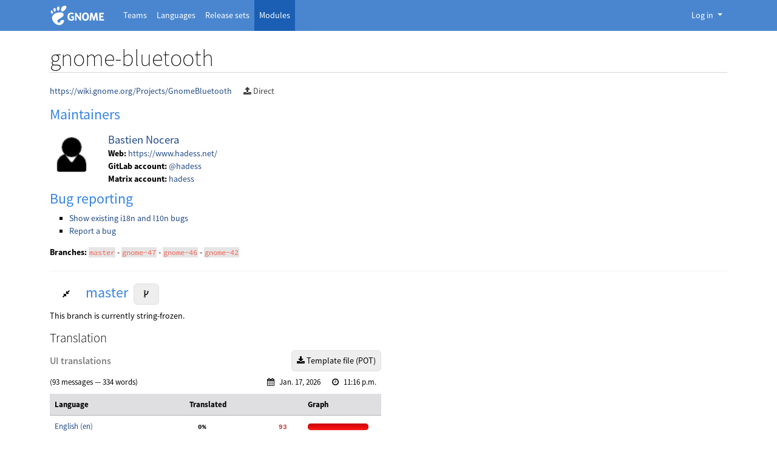

--- FILE ---
content_type: text/html; charset=utf-8
request_url: https://l10n.gnome.org/module/gnome-bluetooth/
body_size: 160558
content:



<!DOCTYPE html>
<html lang="en" >
    <head>
        <meta charset="UTF-8">
        <meta name="viewport" content="width=device-width, initial-scale=1">

        <title>
            
    Module Statistics: gnome-bluetooth

        </title>

        <link rel="icon" type="image/png" href="/static/img/favicon.ico">

        
        <link rel="stylesheet" type="text/css" href="/static/deneb/deneb.5.3.min.css">
        <link rel="stylesheet" type="text/css" href="/static/css/template.css">
        <link rel="stylesheet" type="text/css" href="/static/css/gnome.css">

        <script src="/static/deneb/deneb.5.3.min.js"></script>
        <script src="/static/js/jquery.min.js"></script>
        <script src="/static/js/js.cookie.min.js"></script>
        <script src="/static/js/main.js"></script>
        <script src="/static/js/login.js"></script>

        
    <script src="/static/js/branch_refresh.js"></script>
    <script>
        /**
         * Collapse or reduce the container that holds the branch statistics.
         * @param ${String} branch_name slug of the branch name
         */
        function collapse_or_reduce_module_branch_statistics(branch_name) {
            let collapse_or_reduce_button = document.getElementById(`archived-branch-statistics-for-${branch_name}-toggler`);
            let archived_branch_statistics_container = document.getElementById(`archived-branch-statistics-for-${branch_name}`);

            let branch_stats_should_be_expanded = archived_branch_statistics_container.classList.contains("d-none")
            let branch_stats_already_extracted = archived_branch_statistics_container.dataset.exists === "true"

            if (branch_stats_should_be_expanded && !branch_stats_already_extracted) {
                let xhr = new XMLHttpRequest();
                xhr.open('GET', archived_branch_statistics_container.dataset.url);
                xhr.onload = function() {
                    archived_branch_statistics_container.classList.replace("d-none", "d-block");
                    collapse_or_reduce_button.children[0].classList.replace("fa-expand", "fa-compress")
                    archived_branch_statistics_container.innerHTML = xhr.response
                    archived_branch_statistics_container.dataset.exists = "true"
                }
                xhr.send();
            } else if (branch_stats_should_be_expanded) {
                archived_branch_statistics_container.classList.replace("d-none", "d-block");
                collapse_or_reduce_button.children[0].classList.replace("fa-expand", "fa-compress")
            } else {
                archived_branch_statistics_container.classList.replace("d-block", "d-none");
                collapse_or_reduce_button.children[0].classList.replace("fa-compress", "fa-expand")
            }
        }

        function confirm_refresh_statistics(elementId) {
            if (confirm('You are about to force statistics refresh for that branch. This action can take several minutes. Are you sure you want to proceed?')) {
                const element = document.getElementById(elementId);
                const url = element.dataset.refreshUrl;
                const csrfToken = document.querySelector('[name=csrfmiddlewaretoken]') ? document.querySelector('[name=csrfmiddlewaretoken]').value : '';
                fetch(url, {
                    method: 'POST',
                    headers: {
                        'X-CSRFToken': csrfToken
                    }
                }).then(response => {
                    if (response.ok) {
                        trackBranchRefresh(elementId);
                    } else {
                        response.json().then(data => {
                            alert(data.message || data.detail || 'An error occurred while triggering the refresh.');
                        }).catch(() => {
                            alert('An error occurred while triggering the refresh.');
                        });
                    }
                });
            }
            return false;
        }

        document.addEventListener('DOMContentLoaded', function(){
            
                trackBranchRefresh('branch-refresh-status-master');
            
                trackBranchRefresh('branch-refresh-status-gnome-47');
            
                trackBranchRefresh('branch-refresh-status-gnome-46');
            
                trackBranchRefresh('branch-refresh-status-gnome-42');
            
        });
    </script>

    </head>

    <body class="d-flex flex-column min-vh-100">

        <header class="gnome-header">
    <nav class="navbar navbar-collapse navbar-expand-lg navbar-expand-md navbar-default">
        <div class="container">
            <a class="gnome-navbar-brand" title="Back to Damned Lies home page" href="/">
                <img height="40" src="/static/img/gnome-logo.svg" alt="GNOME − Damned Lies">
            </a>

            <!--
      On <= medium screens, collapse applications but display
      the connected user avatar before the collapse button
    -->
            <div class="navbar navbar-right d-flex no-padding d-block d-md-none d-lg-none d-xl-none">
                <!-- Only logo visible to open popup -->
                <ul class="list-unstyled my-0">
                    <li class="nav-item">
                        


    <a id="navbar-user-menu" href="#"
        class="nav-link px-0 py-0 avatar"
        role="button" data-bs-toggle="dropdown" aria-expanded="false">
        <img class="rounded-circle" src="/static/img/avatar-default.svg"
            alt="GNOME - Damned Lies">
    </a>




<div>
    <div id="navbar-user-menu-dropdown" class="dropdown-menu dropdown-menu-end"
         aria-labelledby="navbar-user-menu">
        
            <a class="btn btn-action w-100 my-1" href="/users/email_authentication/"><i class="fa fa-envelope me-1"></i> Legacy Connection</a>

<hr>

<h4>Third Party Authentication</h4>
<a class="btn btn-action w-100 my-1" href="/login/fedora/?next=/module/gnome-bluetooth/"><img width="20px" class="me-2" src="/static/img/fedora.ico" alt="Fedora logo"/>Fedora</a>
<a class="btn btn-action w-100 my-1" href="/login/launchpad/?next=/module/gnome-bluetooth/"><img width="20px" class="me-2" src="/static/img/launchpad.ico" alt="Launchpad logo"/>Launchpad</a>
<a class="btn btn-action w-100 my-1" href="/login/oidc/?next=/module/gnome-bluetooth/"><img width="20px" class="me-2" src="/static/img/gnome.ico" alt="GNOME logo"/>GNOME SSO</a>
<a class="btn btn-action w-100 my-1" href="/login/github/?next=/module/gnome-bluetooth/"><img width="20px" class="me-2" src="/static/img/github.ico" alt="GitHub logo"/>GitHub</a>
<a class="btn btn-action w-100 my-1" href="/login/gitlab/?next=/module/gnome-bluetooth/"><img width="20px" class="me-2" src="/static/img/gitlab.ico" alt="GitLab logo"/>GitLab.com</a>

        
    </div>
</div>


                    </li>
                </ul>
                <button class="navbar-toggler ms-2" type="button" data-bs-toggle="collapse"
                        data-bs-target="#navbar-wrapper-dl-applications" aria-controls="navbar-wrapper-dl-applications"
                        aria-expanded="false" aria-label="Toggle navigation">
                    <span class="navbar-toggler-icon"></span>
                </button>
            </div>

            <!-- Django application names -->
            <div id="navbar-wrapper-dl-applications"
                 class="collapse navbar-collapse my-1 my-sm-0 my-md-0 my-lg-0 my-xl-0">
                <ul class="nav navbar-nav">
                    <li class="nav-item ">
                        <a class="nav-link text-white ps-2 ps-sm-2 ps-md-2"
                           
                           href="/teams/">
                            <span>Teams</span>
                        </a>
                    </li>
                    <li class="nav-item ">
                        <a class="nav-link text-white ps-2 ps-sm-2 ps-md-2"
                           
                           href="/languages/">
                            <span>Languages</span>
                        </a>
                    </li>
                    <li class="nav-item ">
                        <a class="nav-link text-white ps-2 ps-sm-2 ps-md-2"
                           
                           href="/releases/">
                            <span>Release sets</span>
                        </a>
                    </li>
                    <li class="nav-item  active">
                        <a class="nav-link text-white ps-2 ps-sm-2 ps-md-2"
                           aria-current="page"
                           href="/module/">
                            <span>Modules</span>
                        </a>
                    </li>
                </ul>
            </div>

            <!-- On >= large screens, shows a ”Log In” button or an avatar of the connected user -->
            <div id="navbar-user-profile-and-login-dropdown"
                 class="navbar navbar-right no-padding d-none d-md-block d-lg-block d-xl-block">
                <!-- Login visible to open popup -->
                <ul class="navbar-nav d-none d-sm-block d-md-block">
                    <li class="nav-item">
                        


    <a id="navbar-user-menu" href="#"
        class="nav-link dropdown-toggle text-white"
        role="button" data-bs-toggle="dropdown" aria-expanded="false">
        Log in
    </a>




<div>
    <div id="navbar-user-menu-dropdown" class="dropdown-menu dropdown-menu-end"
         aria-labelledby="navbar-user-menu">
        
            <a class="btn btn-action w-100 my-1" href="/users/email_authentication/"><i class="fa fa-envelope me-1"></i> Legacy Connection</a>

<hr>

<h4>Third Party Authentication</h4>
<a class="btn btn-action w-100 my-1" href="/login/fedora/?next=/module/gnome-bluetooth/"><img width="20px" class="me-2" src="/static/img/fedora.ico" alt="Fedora logo"/>Fedora</a>
<a class="btn btn-action w-100 my-1" href="/login/launchpad/?next=/module/gnome-bluetooth/"><img width="20px" class="me-2" src="/static/img/launchpad.ico" alt="Launchpad logo"/>Launchpad</a>
<a class="btn btn-action w-100 my-1" href="/login/oidc/?next=/module/gnome-bluetooth/"><img width="20px" class="me-2" src="/static/img/gnome.ico" alt="GNOME logo"/>GNOME SSO</a>
<a class="btn btn-action w-100 my-1" href="/login/github/?next=/module/gnome-bluetooth/"><img width="20px" class="me-2" src="/static/img/github.ico" alt="GitHub logo"/>GitHub</a>
<a class="btn btn-action w-100 my-1" href="/login/gitlab/?next=/module/gnome-bluetooth/"><img width="20px" class="me-2" src="/static/img/gitlab.ico" alt="GitLab logo"/>GitLab.com</a>

        
    </div>
</div>


                    </li>
                </ul>
            </div>
        </div>
    </nav>
</header>


        <main id="content" class="container gnome-content mb-5">
            

            <div id="messages">
    
</div>


            
            
    <h1>
        gnome-bluetooth
        
        
    </h1>

    <input type="hidden" name="csrfmiddlewaretoken" value="XaoBPyVOE5jc8gKHQZJnguzPgY0a1vCbwBFzGLjjhMm9RqvVb90i2c8KDACQhzch">
    

    
        
<div id="branch-refresh-status-master" class="alert alert-info d-none branch-refresh-status" role="alert"
     data-module="gnome-bluetooth" data-branch="master"
     data-refresh-url="/api/v1/modules/gnome-bluetooth/branches/master/refresh">
    <div class="d-flex align-items-center">
        <div class="spinner-border spinner-border-sm me-3" role="status">
            <span class="visually-hidden">Loading...</span>
        </div>
        <div class="flex-grow-1">
            <div class="fw-bold refresh-title">
                Statistics refresh in progress…
                
                    <span class="branch-name">(master)</span>
                
            </div>
            <div class="refresh-message small"></div>
            <div class="progress mt-2" style="height: 5px;">
                <div class="progress-bar progress-bar-striped progress-bar-animated" role="progressbar" style="width: 0%;"></div>
            </div>
        </div>
    </div>
</div>

    
        
<div id="branch-refresh-status-gnome-47" class="alert alert-info d-none branch-refresh-status" role="alert"
     data-module="gnome-bluetooth" data-branch="gnome-47"
     data-refresh-url="/api/v1/modules/gnome-bluetooth/branches/gnome-47/refresh">
    <div class="d-flex align-items-center">
        <div class="spinner-border spinner-border-sm me-3" role="status">
            <span class="visually-hidden">Loading...</span>
        </div>
        <div class="flex-grow-1">
            <div class="fw-bold refresh-title">
                Statistics refresh in progress…
                
                    <span class="branch-name">(gnome-47)</span>
                
            </div>
            <div class="refresh-message small"></div>
            <div class="progress mt-2" style="height: 5px;">
                <div class="progress-bar progress-bar-striped progress-bar-animated" role="progressbar" style="width: 0%;"></div>
            </div>
        </div>
    </div>
</div>

    
        
<div id="branch-refresh-status-gnome-46" class="alert alert-info d-none branch-refresh-status" role="alert"
     data-module="gnome-bluetooth" data-branch="gnome-46"
     data-refresh-url="/api/v1/modules/gnome-bluetooth/branches/gnome-46/refresh">
    <div class="d-flex align-items-center">
        <div class="spinner-border spinner-border-sm me-3" role="status">
            <span class="visually-hidden">Loading...</span>
        </div>
        <div class="flex-grow-1">
            <div class="fw-bold refresh-title">
                Statistics refresh in progress…
                
                    <span class="branch-name">(gnome-46)</span>
                
            </div>
            <div class="refresh-message small"></div>
            <div class="progress mt-2" style="height: 5px;">
                <div class="progress-bar progress-bar-striped progress-bar-animated" role="progressbar" style="width: 0%;"></div>
            </div>
        </div>
    </div>
</div>

    
        
<div id="branch-refresh-status-gnome-42" class="alert alert-info d-none branch-refresh-status" role="alert"
     data-module="gnome-bluetooth" data-branch="gnome-42"
     data-refresh-url="/api/v1/modules/gnome-bluetooth/branches/gnome-42/refresh">
    <div class="d-flex align-items-center">
        <div class="spinner-border spinner-border-sm me-3" role="status">
            <span class="visually-hidden">Loading...</span>
        </div>
        <div class="flex-grow-1">
            <div class="fw-bold refresh-title">
                Statistics refresh in progress…
                
                    <span class="branch-name">(gnome-42)</span>
                
            </div>
            <div class="refresh-message small"></div>
            <div class="progress mt-2" style="height: 5px;">
                <div class="progress-bar progress-bar-striped progress-bar-animated" role="progressbar" style="width: 0%;"></div>
            </div>
        </div>
    </div>
</div>

    
    




    
        <p>
            
            
                <a href="https://wiki.gnome.org/Projects/GnomeBluetooth">https://wiki.gnome.org/Projects/GnomeBluetooth</a>
            
            <span class="ms-3 text-muted">
                
                    <i class="fa fa-upload" aria-hidden="true"></i>
                
                Direct
            </span>
        </p>
    

    
        <h2>Maintainers</h2>
        <div class="my-2 row row-cols-md-2 row-cols-1 g-2">
            
                <div id="person-hadess" class="col">
                    




<div class="row">
    <div id="user_profile_image" class="col-2 align-middle">
        <img class="rounded-circle" width="48" src="/static/img/nobody.png" alt="generic person icon">
    </div>
    <div class="col-10">
        <a class="name main_feature" href="/users/hadess/">Bastien Nocera</a>
        <br>
        
            <strong>Web:</strong>
            <a class="url" href="https://www.hadess.net/">https://www.hadess.net/</a>
            <br>
        

        
            <strong>GitLab account:</strong>
            <a href="https://gitlab.gnome.org/hadess" target="_blank">@hadess</a>
            <br>
        

        

        
            <strong>Matrix account:</strong>
            <a target="_blank" href="https://matrix.to/#/hadess">hadess</a>
            <br>
        

        
    </div>
</div>

                </div>
            
        </div>
    

    <div class="col-md-5 col-sm-5">
        <h2>Bug reporting</h2>
        <ul>
            
                
                    <li><a href="https://gitlab.gnome.org/GNOME/gnome-bluetooth/issues/?state=opened&amp;label_name[]=8.%20Translation">Show existing i18n and l10n bugs</a>
                    </li>
                
                <li><a href="https://gitlab.gnome.org/GNOME/gnome-bluetooth/issues/new">Report a bug</a></li>
            
        </ul>
    </div>

    <div class="clearfix"></div>

    
        <!-- Links to branches of module -->
        <p>
            <strong>Branches:</strong>
            
                
                <a href="#master"><code>master</code></a>
                
            
                 - 
                <a href="#gnome-47"><code>gnome-47</code></a>
                
            
                 - 
                <a href="#gnome-46"><code>gnome-46</code></a>
                
            
                 - 
                <a href="#gnome-42"><code>gnome-42</code></a>
                
            
        </p>

        <!-- Main loop through branches -->
        
            <hr id="master" class="anchor-with-header-margin">
            <h2>
                <button class="btn mx-1 px-3"
                        id="archived-branch-statistics-for-master-toggler"
                        title="Expand or collapse statistics for this branch"
                        onclick="collapse_or_reduce_module_branch_statistics('master')">
                    
                    
                        <i class="fa fa-compress" aria-hidden="true"></i>
                    
                </button>
                master
                
                    <a href="https://gitlab.gnome.org/GNOME/gnome-bluetooth/" title="Browse Repository" class="btn-action btn text-decoration-none mx-1 px-3">
                        <i class="fa fa-code-fork" aria-hidden="true"></i>
                    </a>
                
                
            </h2>
            
                <div id="archived-branch-statistics-for-master" class="d-block"
                     data-url="/module/gnome-bluetooth/branch/master/" data-exists="true">
                    


    <p>This branch is currently string-frozen.</p>


<div class="row">
    <div class="col-lg-6 col-md-12">
        
        
            
                <h3>Translation</h3>
            
            


    
        
        <div class="stats_show">
            <div class="d-flex justify-content-between">
                <h4 class="my-auto">UI translations</h4>
                <div id="id-buttons-branch-description" class="float-end">
                    

                    
                        <a id="download-pot-file-for-gnome-bluetooth-po-master" href="/POT/gnome-bluetooth.master/gnome-bluetooth.master.pot" class="btn btn-action btn-download-po-file"
                           title="Download template file (POT)" download="">
                            <i class="fa fa-download"></i>
                            Template file (POT)
                        </a>
                    
                </div>
            </div>

            

            <div class="mt-2">
                (93 messages — 334 words)
                <div class="float-end">
                    <span class="mx-2"><i class="fa fa-calendar me-2"></i>Jan. 17, 2026</span>
                    <span class="mx-2"><i class="fa fa-clock-o me-2"></i>11:16 p.m.</span>
                </div>
            </div>

            <!-- This is the title of the section that lists notices about a module -->
            
                
            

            <div class="table-responsive">
                <table class="stats table table-hover">
                    <thead class="table-secondary align-top">
                        <tr>
                            <th>Language</th>
                            <th>Translated</th>
                            
                            <th>Graph</th>
                        </tr>
                    </thead>
                    
                        
                    
                        
                            
                                <!-- Check if we need to add a divider before this row based on priority languages -->
                                
                                    
                                
                            

                            <tr id="statistics-module-branch-en-for-ui">
                                <td>
                                    <a href="/vertimus/gnome-bluetooth/master/po/en/">
                                    
                                        English (en)
                                    
                                    </a>
                                    
                                        
                                    
                                </td>
                                <td><pre class="stats"><b>  0%</b><span class="num1">       </span><span class="num2">      </span><span class="num3">    93</span></pre></td>
                                
                                <td>
                                    <div class="graph"><div class="translated" style="width: 0px;"></div><div class="fuzzy" style="left: 0px; width: 0px;"></div><div class="untranslated" style="left: 0px; width: 100px;"></div></div>
                                </td>
                            </tr>
                        
                    
                        
                            
                                <!-- Check if we need to add a divider before this row based on priority languages -->
                                
                                    
                                        <!-- Add a new row as a divider -->
                                        <tr class="table-group-divider"></tr>
                                    
                                
                            

                            <tr id="statistics-module-branch-zh_CN-for-ui">
                                <td>
                                    <a href="/vertimus/gnome-bluetooth/master/po/zh_CN/">
                                    
                                        Chinese (China) (zh_CN)
                                    
                                    </a>
                                    
                                        
                                    
                                </td>
                                <td><pre class="stats"><b>100%</b><span class="num1">     93</span><span class="num2">      </span><span class="num3">      </span></pre></td>
                                
                                <td>
                                    <div class="graph"><div class="translated" style="width: 100px;"></div><div class="fuzzy" style="left: 100px; width: 0px;"></div><div class="untranslated" style="left: 100px; width: 0px;"></div></div>
                                </td>
                            </tr>
                        
                    
                        
                            
                                <!-- Check if we need to add a divider before this row based on priority languages -->
                                
                                    
                                
                            

                            <tr id="statistics-module-branch-ka-for-ui">
                                <td>
                                    <a href="/vertimus/gnome-bluetooth/master/po/ka/">
                                    
                                        Georgian (ka)
                                    
                                    </a>
                                    
                                        
                                    
                                </td>
                                <td><pre class="stats"><b>100%</b><span class="num1">     93</span><span class="num2">      </span><span class="num3">      </span></pre></td>
                                
                                <td>
                                    <div class="graph"><div class="translated" style="width: 100px;"></div><div class="fuzzy" style="left: 100px; width: 0px;"></div><div class="untranslated" style="left: 100px; width: 0px;"></div></div>
                                </td>
                            </tr>
                        
                    
                        
                            
                                <!-- Check if we need to add a divider before this row based on priority languages -->
                                
                                    
                                
                            

                            <tr id="statistics-module-branch-de-for-ui">
                                <td>
                                    <a href="/vertimus/gnome-bluetooth/master/po/de/">
                                    
                                        German (de)
                                    
                                    </a>
                                    
                                        
                                    
                                </td>
                                <td><pre class="stats"><b>100%</b><span class="num1">     93</span><span class="num2">      </span><span class="num3">      </span></pre></td>
                                
                                <td>
                                    <div class="graph"><div class="translated" style="width: 100px;"></div><div class="fuzzy" style="left: 100px; width: 0px;"></div><div class="untranslated" style="left: 100px; width: 0px;"></div></div>
                                </td>
                            </tr>
                        
                    
                        
                            
                                <!-- Check if we need to add a divider before this row based on priority languages -->
                                
                                    
                                
                            

                            <tr id="statistics-module-branch-id-for-ui">
                                <td>
                                    <a href="/vertimus/gnome-bluetooth/master/po/id/">
                                    
                                        Indonesian (id)
                                    
                                    </a>
                                    
                                        
                                    
                                </td>
                                <td><pre class="stats"><b>100%</b><span class="num1">     93</span><span class="num2">      </span><span class="num3">      </span></pre></td>
                                
                                <td>
                                    <div class="graph"><div class="translated" style="width: 100px;"></div><div class="fuzzy" style="left: 100px; width: 0px;"></div><div class="untranslated" style="left: 100px; width: 0px;"></div></div>
                                </td>
                            </tr>
                        
                    
                        
                            
                                <!-- Check if we need to add a divider before this row based on priority languages -->
                                
                                    
                                
                            

                            <tr id="statistics-module-branch-kk-for-ui">
                                <td>
                                    <a href="/vertimus/gnome-bluetooth/master/po/kk/">
                                    
                                        Kazakh (kk)
                                    
                                    </a>
                                    
                                        
                                    
                                </td>
                                <td><pre class="stats"><b>100%</b><span class="num1">     93</span><span class="num2">      </span><span class="num3">      </span></pre></td>
                                
                                <td>
                                    <div class="graph"><div class="translated" style="width: 100px;"></div><div class="fuzzy" style="left: 100px; width: 0px;"></div><div class="untranslated" style="left: 100px; width: 0px;"></div></div>
                                </td>
                            </tr>
                        
                    
                        
                            
                                <!-- Check if we need to add a divider before this row based on priority languages -->
                                
                                    
                                
                            

                            <tr id="statistics-module-branch-lt-for-ui">
                                <td>
                                    <a href="/vertimus/gnome-bluetooth/master/po/lt/">
                                    
                                        Lithuanian (lt)
                                    
                                    </a>
                                    
                                        
                                    
                                </td>
                                <td><pre class="stats"><b>100%</b><span class="num1">     93</span><span class="num2">      </span><span class="num3">      </span></pre></td>
                                
                                <td>
                                    <div class="graph"><div class="translated" style="width: 100px;"></div><div class="fuzzy" style="left: 100px; width: 0px;"></div><div class="untranslated" style="left: 100px; width: 0px;"></div></div>
                                </td>
                            </tr>
                        
                    
                        
                            
                                <!-- Check if we need to add a divider before this row based on priority languages -->
                                
                                    
                                
                            

                            <tr id="statistics-module-branch-oc-for-ui">
                                <td>
                                    <a href="/vertimus/gnome-bluetooth/master/po/oc/">
                                    
                                        Occitan (oc)
                                    
                                    </a>
                                    
                                        
                                    
                                </td>
                                <td><pre class="stats"><b>100%</b><span class="num1">     93</span><span class="num2">      </span><span class="num3">      </span></pre></td>
                                
                                <td>
                                    <div class="graph"><div class="translated" style="width: 100px;"></div><div class="fuzzy" style="left: 100px; width: 0px;"></div><div class="untranslated" style="left: 100px; width: 0px;"></div></div>
                                </td>
                            </tr>
                        
                    
                        
                            
                                <!-- Check if we need to add a divider before this row based on priority languages -->
                                
                                    
                                
                            

                            <tr id="statistics-module-branch-pt-for-ui">
                                <td>
                                    <a href="/vertimus/gnome-bluetooth/master/po/pt/">
                                    
                                        Portuguese (pt)
                                    
                                    </a>
                                    
                                        
                                    
                                </td>
                                <td><pre class="stats"><b>100%</b><span class="num1">     93</span><span class="num2">      </span><span class="num3">      </span></pre></td>
                                
                                <td>
                                    <div class="graph"><div class="translated" style="width: 100px;"></div><div class="fuzzy" style="left: 100px; width: 0px;"></div><div class="untranslated" style="left: 100px; width: 0px;"></div></div>
                                </td>
                            </tr>
                        
                    
                        
                            
                                <!-- Check if we need to add a divider before this row based on priority languages -->
                                
                                    
                                
                            

                            <tr id="statistics-module-branch-ro-for-ui">
                                <td>
                                    <a href="/vertimus/gnome-bluetooth/master/po/ro/">
                                    
                                        Romanian (ro)
                                    
                                    </a>
                                    
                                        
                                    
                                </td>
                                <td><pre class="stats"><b>100%</b><span class="num1">     93</span><span class="num2">      </span><span class="num3">      </span></pre></td>
                                
                                <td>
                                    <div class="graph"><div class="translated" style="width: 100px;"></div><div class="fuzzy" style="left: 100px; width: 0px;"></div><div class="untranslated" style="left: 100px; width: 0px;"></div></div>
                                </td>
                            </tr>
                        
                    
                        
                            
                                <!-- Check if we need to add a divider before this row based on priority languages -->
                                
                                    
                                
                            

                            <tr id="statistics-module-branch-ru-for-ui">
                                <td>
                                    <a href="/vertimus/gnome-bluetooth/master/po/ru/">
                                    
                                        Russian (ru)
                                    
                                    </a>
                                    
                                        
                                    
                                </td>
                                <td><pre class="stats"><b>100%</b><span class="num1">     93</span><span class="num2">      </span><span class="num3">      </span></pre></td>
                                
                                <td>
                                    <div class="graph"><div class="translated" style="width: 100px;"></div><div class="fuzzy" style="left: 100px; width: 0px;"></div><div class="untranslated" style="left: 100px; width: 0px;"></div></div>
                                </td>
                            </tr>
                        
                    
                        
                            
                                <!-- Check if we need to add a divider before this row based on priority languages -->
                                
                                    
                                
                            

                            <tr id="statistics-module-branch-sl-for-ui">
                                <td>
                                    <a href="/vertimus/gnome-bluetooth/master/po/sl/">
                                    
                                        Slovenian (sl)
                                    
                                    </a>
                                    
                                        
                                    
                                </td>
                                <td><pre class="stats"><b>100%</b><span class="num1">     93</span><span class="num2">      </span><span class="num3">      </span></pre></td>
                                
                                <td>
                                    <div class="graph"><div class="translated" style="width: 100px;"></div><div class="fuzzy" style="left: 100px; width: 0px;"></div><div class="untranslated" style="left: 100px; width: 0px;"></div></div>
                                </td>
                            </tr>
                        
                    
                        
                            
                                <!-- Check if we need to add a divider before this row based on priority languages -->
                                
                                    
                                
                            

                            <tr id="statistics-module-branch-uk-for-ui">
                                <td>
                                    <a href="/vertimus/gnome-bluetooth/master/po/uk/">
                                    
                                        Ukrainian (uk)
                                    
                                    </a>
                                    
                                        
                                    
                                </td>
                                <td><pre class="stats"><b>100%</b><span class="num1">     93</span><span class="num2">      </span><span class="num3">      </span></pre></td>
                                
                                <td>
                                    <div class="graph"><div class="translated" style="width: 100px;"></div><div class="fuzzy" style="left: 100px; width: 0px;"></div><div class="untranslated" style="left: 100px; width: 0px;"></div></div>
                                </td>
                            </tr>
                        
                    
                        
                            
                                <!-- Check if we need to add a divider before this row based on priority languages -->
                                
                                    
                                
                            

                            <tr id="statistics-module-branch-eu-for-ui">
                                <td>
                                    <a href="/vertimus/gnome-bluetooth/master/po/eu/">
                                    
                                        Basque (eu)
                                    
                                    </a>
                                    
                                        
                                    
                                </td>
                                <td><pre class="stats"><b> 96%</b><span class="num1">     90</span><span class="num2">     2</span><span class="num3">     1</span></pre></td>
                                
                                <td>
                                    <div class="graph"><div class="translated" style="width: 96px;"></div><div class="fuzzy" style="left: 96px; width: 2px;"></div><div class="untranslated" style="left: 98px; width: 1px;"></div></div>
                                </td>
                            </tr>
                        
                    
                        
                            
                                <!-- Check if we need to add a divider before this row based on priority languages -->
                                
                                    
                                
                            

                            <tr id="statistics-module-branch-be-for-ui">
                                <td>
                                    <a href="/vertimus/gnome-bluetooth/master/po/be/">
                                    
                                        Belarusian (be)
                                    
                                    </a>
                                    
                                        
                                    
                                </td>
                                <td><pre class="stats"><b> 96%</b><span class="num1">     90</span><span class="num2">     2</span><span class="num3">     1</span></pre></td>
                                
                                <td>
                                    <div class="graph"><div class="translated" style="width: 96px;"></div><div class="fuzzy" style="left: 96px; width: 2px;"></div><div class="untranslated" style="left: 98px; width: 1px;"></div></div>
                                </td>
                            </tr>
                        
                    
                        
                            
                                <!-- Check if we need to add a divider before this row based on priority languages -->
                                
                                    
                                
                            

                            <tr id="statistics-module-branch-pt_BR-for-ui">
                                <td>
                                    <a href="/vertimus/gnome-bluetooth/master/po/pt_BR/">
                                    
                                        Brazilian Portuguese (pt_BR)
                                    
                                    </a>
                                    
                                        
                                    
                                </td>
                                <td><pre class="stats"><b> 96%</b><span class="num1">     90</span><span class="num2">     2</span><span class="num3">     1</span></pre></td>
                                
                                <td>
                                    <div class="graph"><div class="translated" style="width: 96px;"></div><div class="fuzzy" style="left: 96px; width: 2px;"></div><div class="untranslated" style="left: 98px; width: 1px;"></div></div>
                                </td>
                            </tr>
                        
                    
                        
                            
                                <!-- Check if we need to add a divider before this row based on priority languages -->
                                
                                    
                                
                            

                            <tr id="statistics-module-branch-en_GB-for-ui">
                                <td>
                                    <a href="/vertimus/gnome-bluetooth/master/po/en_GB/">
                                    
                                        British English (en_GB)
                                    
                                    </a>
                                    
                                        
                                    
                                </td>
                                <td><pre class="stats"><b> 96%</b><span class="num1">     90</span><span class="num2">     2</span><span class="num3">     1</span></pre></td>
                                
                                <td>
                                    <div class="graph"><div class="translated" style="width: 96px;"></div><div class="fuzzy" style="left: 96px; width: 2px;"></div><div class="untranslated" style="left: 98px; width: 1px;"></div></div>
                                </td>
                            </tr>
                        
                    
                        
                            
                                <!-- Check if we need to add a divider before this row based on priority languages -->
                                
                                    
                                
                            

                            <tr id="statistics-module-branch-bg-for-ui">
                                <td>
                                    <a href="/vertimus/gnome-bluetooth/master/po/bg/">
                                    
                                        Bulgarian (bg)
                                    
                                    </a>
                                    
                                        
                                    
                                </td>
                                <td><pre class="stats"><b> 96%</b><span class="num1">     90</span><span class="num2">     2</span><span class="num3">     1</span></pre></td>
                                
                                <td>
                                    <div class="graph"><div class="translated" style="width: 96px;"></div><div class="fuzzy" style="left: 96px; width: 2px;"></div><div class="untranslated" style="left: 98px; width: 1px;"></div></div>
                                </td>
                            </tr>
                        
                    
                        
                            
                                <!-- Check if we need to add a divider before this row based on priority languages -->
                                
                                    
                                
                            

                            <tr id="statistics-module-branch-ca-for-ui">
                                <td>
                                    <a href="/vertimus/gnome-bluetooth/master/po/ca/">
                                    
                                        Catalan (ca)
                                    
                                    </a>
                                    
                                        
                                    
                                </td>
                                <td><pre class="stats"><b> 96%</b><span class="num1">     90</span><span class="num2">     2</span><span class="num3">     1</span></pre></td>
                                
                                <td>
                                    <div class="graph"><div class="translated" style="width: 96px;"></div><div class="fuzzy" style="left: 96px; width: 2px;"></div><div class="untranslated" style="left: 98px; width: 1px;"></div></div>
                                </td>
                            </tr>
                        
                    
                        
                            
                                <!-- Check if we need to add a divider before this row based on priority languages -->
                                
                                    
                                
                            

                            <tr id="statistics-module-branch-zh_TW-for-ui">
                                <td>
                                    <a href="/vertimus/gnome-bluetooth/master/po/zh_TW/">
                                    
                                        Chinese (Taiwan) (zh_TW)
                                    
                                    </a>
                                    
                                        
                                    
                                </td>
                                <td><pre class="stats"><b> 96%</b><span class="num1">     90</span><span class="num2">     2</span><span class="num3">     1</span></pre></td>
                                
                                <td>
                                    <div class="graph"><div class="translated" style="width: 96px;"></div><div class="fuzzy" style="left: 96px; width: 2px;"></div><div class="untranslated" style="left: 98px; width: 1px;"></div></div>
                                </td>
                            </tr>
                        
                    
                        
                            
                                <!-- Check if we need to add a divider before this row based on priority languages -->
                                
                                    
                                
                            

                            <tr id="statistics-module-branch-cs-for-ui">
                                <td>
                                    <a href="/vertimus/gnome-bluetooth/master/po/cs/">
                                    
                                        Czech (cs)
                                    
                                    </a>
                                    
                                        
                                    
                                </td>
                                <td><pre class="stats"><b> 96%</b><span class="num1">     90</span><span class="num2">     2</span><span class="num3">     1</span></pre></td>
                                
                                <td>
                                    <div class="graph"><div class="translated" style="width: 96px;"></div><div class="fuzzy" style="left: 96px; width: 2px;"></div><div class="untranslated" style="left: 98px; width: 1px;"></div></div>
                                </td>
                            </tr>
                        
                    
                        
                            
                                <!-- Check if we need to add a divider before this row based on priority languages -->
                                
                                    
                                
                            

                            <tr id="statistics-module-branch-da-for-ui">
                                <td>
                                    <a href="/vertimus/gnome-bluetooth/master/po/da/">
                                    
                                        Danish (da)
                                    
                                    </a>
                                    
                                        
                                    
                                </td>
                                <td><pre class="stats"><b> 96%</b><span class="num1">     90</span><span class="num2">     2</span><span class="num3">     1</span></pre></td>
                                
                                <td>
                                    <div class="graph"><div class="translated" style="width: 96px;"></div><div class="fuzzy" style="left: 96px; width: 2px;"></div><div class="untranslated" style="left: 98px; width: 1px;"></div></div>
                                </td>
                            </tr>
                        
                    
                        
                            
                                <!-- Check if we need to add a divider before this row based on priority languages -->
                                
                                    
                                
                            

                            <tr id="statistics-module-branch-nl-for-ui">
                                <td>
                                    <a href="/vertimus/gnome-bluetooth/master/po/nl/">
                                    
                                        Dutch (nl)
                                    
                                    </a>
                                    
                                        
                                    
                                </td>
                                <td><pre class="stats"><b> 96%</b><span class="num1">     90</span><span class="num2">     2</span><span class="num3">     1</span></pre></td>
                                
                                <td>
                                    <div class="graph"><div class="translated" style="width: 96px;"></div><div class="fuzzy" style="left: 96px; width: 2px;"></div><div class="untranslated" style="left: 98px; width: 1px;"></div></div>
                                </td>
                            </tr>
                        
                    
                        
                            
                                <!-- Check if we need to add a divider before this row based on priority languages -->
                                
                                    
                                
                            

                            <tr id="statistics-module-branch-eo-for-ui">
                                <td>
                                    <a href="/vertimus/gnome-bluetooth/master/po/eo/">
                                    
                                        Esperanto (eo)
                                    
                                    </a>
                                    
                                        
                                    
                                </td>
                                <td><pre class="stats"><b> 96%</b><span class="num1">     90</span><span class="num2">     2</span><span class="num3">     1</span></pre></td>
                                
                                <td>
                                    <div class="graph"><div class="translated" style="width: 96px;"></div><div class="fuzzy" style="left: 96px; width: 2px;"></div><div class="untranslated" style="left: 98px; width: 1px;"></div></div>
                                </td>
                            </tr>
                        
                    
                        
                            
                                <!-- Check if we need to add a divider before this row based on priority languages -->
                                
                                    
                                
                            

                            <tr id="statistics-module-branch-fi-for-ui">
                                <td>
                                    <a href="/vertimus/gnome-bluetooth/master/po/fi/">
                                    
                                        Finnish (fi)
                                    
                                    </a>
                                    
                                        
                                    
                                </td>
                                <td><pre class="stats"><b> 96%</b><span class="num1">     90</span><span class="num2">     2</span><span class="num3">     1</span></pre></td>
                                
                                <td>
                                    <div class="graph"><div class="translated" style="width: 96px;"></div><div class="fuzzy" style="left: 96px; width: 2px;"></div><div class="untranslated" style="left: 98px; width: 1px;"></div></div>
                                </td>
                            </tr>
                        
                    
                        
                            
                                <!-- Check if we need to add a divider before this row based on priority languages -->
                                
                                    
                                
                            

                            <tr id="statistics-module-branch-fr-for-ui">
                                <td>
                                    <a href="/vertimus/gnome-bluetooth/master/po/fr/">
                                    
                                        French (fr)
                                    
                                    </a>
                                    
                                        
                                    
                                </td>
                                <td><pre class="stats"><b> 96%</b><span class="num1">     90</span><span class="num2">     2</span><span class="num3">     1</span></pre></td>
                                
                                <td>
                                    <div class="graph"><div class="translated" style="width: 96px;"></div><div class="fuzzy" style="left: 96px; width: 2px;"></div><div class="untranslated" style="left: 98px; width: 1px;"></div></div>
                                </td>
                            </tr>
                        
                    
                        
                            
                                <!-- Check if we need to add a divider before this row based on priority languages -->
                                
                                    
                                
                            

                            <tr id="statistics-module-branch-fur-for-ui">
                                <td>
                                    <a href="/vertimus/gnome-bluetooth/master/po/fur/">
                                    
                                        Friulian (fur)
                                    
                                    </a>
                                    
                                        
                                    
                                </td>
                                <td><pre class="stats"><b> 96%</b><span class="num1">     90</span><span class="num2">     2</span><span class="num3">     1</span></pre></td>
                                
                                <td>
                                    <div class="graph"><div class="translated" style="width: 96px;"></div><div class="fuzzy" style="left: 96px; width: 2px;"></div><div class="untranslated" style="left: 98px; width: 1px;"></div></div>
                                </td>
                            </tr>
                        
                    
                        
                            
                                <!-- Check if we need to add a divider before this row based on priority languages -->
                                
                                    
                                
                            

                            <tr id="statistics-module-branch-gl-for-ui">
                                <td>
                                    <a href="/vertimus/gnome-bluetooth/master/po/gl/">
                                    
                                        Galician (gl)
                                    
                                    </a>
                                    
                                        
                                    
                                </td>
                                <td><pre class="stats"><b> 96%</b><span class="num1">     90</span><span class="num2">     2</span><span class="num3">     1</span></pre></td>
                                
                                <td>
                                    <div class="graph"><div class="translated" style="width: 96px;"></div><div class="fuzzy" style="left: 96px; width: 2px;"></div><div class="untranslated" style="left: 98px; width: 1px;"></div></div>
                                </td>
                            </tr>
                        
                    
                        
                            
                                <!-- Check if we need to add a divider before this row based on priority languages -->
                                
                                    
                                
                            

                            <tr id="statistics-module-branch-el-for-ui">
                                <td>
                                    <a href="/vertimus/gnome-bluetooth/master/po/el/">
                                    
                                        Greek (el)
                                    
                                    </a>
                                    
                                        
                                    
                                </td>
                                <td><pre class="stats"><b> 96%</b><span class="num1">     90</span><span class="num2">     2</span><span class="num3">     1</span></pre></td>
                                
                                <td>
                                    <div class="graph"><div class="translated" style="width: 96px;"></div><div class="fuzzy" style="left: 96px; width: 2px;"></div><div class="untranslated" style="left: 98px; width: 1px;"></div></div>
                                </td>
                            </tr>
                        
                    
                        
                            
                                <!-- Check if we need to add a divider before this row based on priority languages -->
                                
                                    
                                
                            

                            <tr id="statistics-module-branch-he-for-ui">
                                <td>
                                    <a href="/vertimus/gnome-bluetooth/master/po/he/">
                                    
                                        Hebrew (he)
                                    
                                    </a>
                                    
                                        
                                    
                                </td>
                                <td><pre class="stats"><b> 96%</b><span class="num1">     90</span><span class="num2">     2</span><span class="num3">     1</span></pre></td>
                                
                                <td>
                                    <div class="graph"><div class="translated" style="width: 96px;"></div><div class="fuzzy" style="left: 96px; width: 2px;"></div><div class="untranslated" style="left: 98px; width: 1px;"></div></div>
                                </td>
                            </tr>
                        
                    
                        
                            
                                <!-- Check if we need to add a divider before this row based on priority languages -->
                                
                                    
                                
                            

                            <tr id="statistics-module-branch-hu-for-ui">
                                <td>
                                    <a href="/vertimus/gnome-bluetooth/master/po/hu/">
                                    
                                        Hungarian (hu)
                                    
                                    </a>
                                    
                                        
                                    
                                </td>
                                <td><pre class="stats"><b> 96%</b><span class="num1">     90</span><span class="num2">     2</span><span class="num3">     1</span></pre></td>
                                
                                <td>
                                    <div class="graph"><div class="translated" style="width: 96px;"></div><div class="fuzzy" style="left: 96px; width: 2px;"></div><div class="untranslated" style="left: 98px; width: 1px;"></div></div>
                                </td>
                            </tr>
                        
                    
                        
                            
                                <!-- Check if we need to add a divider before this row based on priority languages -->
                                
                                    
                                
                            

                            <tr id="statistics-module-branch-ja-for-ui">
                                <td>
                                    <a href="/vertimus/gnome-bluetooth/master/po/ja/">
                                    
                                        Japanese (ja)
                                    
                                    </a>
                                    
                                        
                                    
                                </td>
                                <td><pre class="stats"><b> 96%</b><span class="num1">     90</span><span class="num2">     2</span><span class="num3">     1</span></pre></td>
                                
                                <td>
                                    <div class="graph"><div class="translated" style="width: 96px;"></div><div class="fuzzy" style="left: 96px; width: 2px;"></div><div class="untranslated" style="left: 98px; width: 1px;"></div></div>
                                </td>
                            </tr>
                        
                    
                        
                            
                                <!-- Check if we need to add a divider before this row based on priority languages -->
                                
                                    
                                
                            

                            <tr id="statistics-module-branch-ko-for-ui">
                                <td>
                                    <a href="/vertimus/gnome-bluetooth/master/po/ko/">
                                    
                                        Korean (ko)
                                    
                                    </a>
                                    
                                        
                                    
                                </td>
                                <td><pre class="stats"><b> 96%</b><span class="num1">     90</span><span class="num2">     2</span><span class="num3">     1</span></pre></td>
                                
                                <td>
                                    <div class="graph"><div class="translated" style="width: 96px;"></div><div class="fuzzy" style="left: 96px; width: 2px;"></div><div class="untranslated" style="left: 98px; width: 1px;"></div></div>
                                </td>
                            </tr>
                        
                    
                        
                            
                                <!-- Check if we need to add a divider before this row based on priority languages -->
                                
                                    
                                
                            

                            <tr id="statistics-module-branch-lv-for-ui">
                                <td>
                                    <a href="/vertimus/gnome-bluetooth/master/po/lv/">
                                    
                                        Latvian (lv)
                                    
                                    </a>
                                    
                                        
                                    
                                </td>
                                <td><pre class="stats"><b> 96%</b><span class="num1">     90</span><span class="num2">     2</span><span class="num3">     1</span></pre></td>
                                
                                <td>
                                    <div class="graph"><div class="translated" style="width: 96px;"></div><div class="fuzzy" style="left: 96px; width: 2px;"></div><div class="untranslated" style="left: 98px; width: 1px;"></div></div>
                                </td>
                            </tr>
                        
                    
                        
                            
                                <!-- Check if we need to add a divider before this row based on priority languages -->
                                
                                    
                                
                            

                            <tr id="statistics-module-branch-ne-for-ui">
                                <td>
                                    <a href="/vertimus/gnome-bluetooth/master/po/ne/">
                                    
                                        Nepali (ne)
                                    
                                    </a>
                                    
                                        
                                    
                                </td>
                                <td><pre class="stats"><b> 96%</b><span class="num1">     90</span><span class="num2">     2</span><span class="num3">     1</span></pre></td>
                                
                                <td>
                                    <div class="graph"><div class="translated" style="width: 96px;"></div><div class="fuzzy" style="left: 96px; width: 2px;"></div><div class="untranslated" style="left: 98px; width: 1px;"></div></div>
                                </td>
                            </tr>
                        
                    
                        
                            
                                <!-- Check if we need to add a divider before this row based on priority languages -->
                                
                                    
                                
                            

                            <tr id="statistics-module-branch-nb-for-ui">
                                <td>
                                    <a href="/vertimus/gnome-bluetooth/master/po/nb/">
                                    
                                        Norwegian Bokmål (nb)
                                    
                                    </a>
                                    
                                        
                                    
                                </td>
                                <td><pre class="stats"><b> 96%</b><span class="num1">     90</span><span class="num2">     2</span><span class="num3">     1</span></pre></td>
                                
                                <td>
                                    <div class="graph"><div class="translated" style="width: 96px;"></div><div class="fuzzy" style="left: 96px; width: 2px;"></div><div class="untranslated" style="left: 98px; width: 1px;"></div></div>
                                </td>
                            </tr>
                        
                    
                        
                            
                                <!-- Check if we need to add a divider before this row based on priority languages -->
                                
                                    
                                
                            

                            <tr id="statistics-module-branch-fa-for-ui">
                                <td>
                                    <a href="/vertimus/gnome-bluetooth/master/po/fa/">
                                    
                                        Persian (fa)
                                    
                                    </a>
                                    
                                        
                                    
                                </td>
                                <td><pre class="stats"><b> 96%</b><span class="num1">     90</span><span class="num2">     2</span><span class="num3">     1</span></pre></td>
                                
                                <td>
                                    <div class="graph"><div class="translated" style="width: 96px;"></div><div class="fuzzy" style="left: 96px; width: 2px;"></div><div class="untranslated" style="left: 98px; width: 1px;"></div></div>
                                </td>
                            </tr>
                        
                    
                        
                            
                                <!-- Check if we need to add a divider before this row based on priority languages -->
                                
                                    
                                
                            

                            <tr id="statistics-module-branch-pl-for-ui">
                                <td>
                                    <a href="/vertimus/gnome-bluetooth/master/po/pl/">
                                    
                                        Polish (pl)
                                    
                                    </a>
                                    
                                        
                                    
                                </td>
                                <td><pre class="stats"><b> 96%</b><span class="num1">     90</span><span class="num2">     2</span><span class="num3">     1</span></pre></td>
                                
                                <td>
                                    <div class="graph"><div class="translated" style="width: 96px;"></div><div class="fuzzy" style="left: 96px; width: 2px;"></div><div class="untranslated" style="left: 98px; width: 1px;"></div></div>
                                </td>
                            </tr>
                        
                    
                        
                            
                                <!-- Check if we need to add a divider before this row based on priority languages -->
                                
                                    
                                
                            

                            <tr id="statistics-module-branch-pa-for-ui">
                                <td>
                                    <a href="/vertimus/gnome-bluetooth/master/po/pa/">
                                    
                                        Punjabi (pa)
                                    
                                    </a>
                                    
                                        
                                    
                                </td>
                                <td><pre class="stats"><b> 96%</b><span class="num1">     90</span><span class="num2">     2</span><span class="num3">     1</span></pre></td>
                                
                                <td>
                                    <div class="graph"><div class="translated" style="width: 96px;"></div><div class="fuzzy" style="left: 96px; width: 2px;"></div><div class="untranslated" style="left: 98px; width: 1px;"></div></div>
                                </td>
                            </tr>
                        
                    
                        
                            
                                <!-- Check if we need to add a divider before this row based on priority languages -->
                                
                                    
                                
                            

                            <tr id="statistics-module-branch-sr@latin-for-ui">
                                <td>
                                    <a href="/vertimus/gnome-bluetooth/master/po/sr@latin/">
                                    
                                        Serbian (Latin) (sr@latin)
                                    
                                    </a>
                                    
                                        
                                    
                                </td>
                                <td><pre class="stats"><b> 96%</b><span class="num1">     90</span><span class="num2">     2</span><span class="num3">     1</span></pre></td>
                                
                                <td>
                                    <div class="graph"><div class="translated" style="width: 96px;"></div><div class="fuzzy" style="left: 96px; width: 2px;"></div><div class="untranslated" style="left: 98px; width: 1px;"></div></div>
                                </td>
                            </tr>
                        
                    
                        
                            
                                <!-- Check if we need to add a divider before this row based on priority languages -->
                                
                                    
                                
                            

                            <tr id="statistics-module-branch-sr-for-ui">
                                <td>
                                    <a href="/vertimus/gnome-bluetooth/master/po/sr/">
                                    
                                        Serbian (sr)
                                    
                                    </a>
                                    
                                        
                                    
                                </td>
                                <td><pre class="stats"><b> 96%</b><span class="num1">     90</span><span class="num2">     2</span><span class="num3">     1</span></pre></td>
                                
                                <td>
                                    <div class="graph"><div class="translated" style="width: 96px;"></div><div class="fuzzy" style="left: 96px; width: 2px;"></div><div class="untranslated" style="left: 98px; width: 1px;"></div></div>
                                </td>
                            </tr>
                        
                    
                        
                            
                                <!-- Check if we need to add a divider before this row based on priority languages -->
                                
                                    
                                
                            

                            <tr id="statistics-module-branch-sk-for-ui">
                                <td>
                                    <a href="/vertimus/gnome-bluetooth/master/po/sk/">
                                    
                                        Slovak (sk)
                                    
                                    </a>
                                    
                                        
                                    
                                </td>
                                <td><pre class="stats"><b> 96%</b><span class="num1">     90</span><span class="num2">     2</span><span class="num3">     1</span></pre></td>
                                
                                <td>
                                    <div class="graph"><div class="translated" style="width: 96px;"></div><div class="fuzzy" style="left: 96px; width: 2px;"></div><div class="untranslated" style="left: 98px; width: 1px;"></div></div>
                                </td>
                            </tr>
                        
                    
                        
                            
                                <!-- Check if we need to add a divider before this row based on priority languages -->
                                
                                    
                                
                            

                            <tr id="statistics-module-branch-es-for-ui">
                                <td>
                                    <a href="/vertimus/gnome-bluetooth/master/po/es/">
                                    
                                        Spanish (es)
                                    
                                    </a>
                                    
                                        
                                    
                                </td>
                                <td><pre class="stats"><b> 96%</b><span class="num1">     90</span><span class="num2">     2</span><span class="num3">     1</span></pre></td>
                                
                                <td>
                                    <div class="graph"><div class="translated" style="width: 96px;"></div><div class="fuzzy" style="left: 96px; width: 2px;"></div><div class="untranslated" style="left: 98px; width: 1px;"></div></div>
                                </td>
                            </tr>
                        
                    
                        
                            
                                <!-- Check if we need to add a divider before this row based on priority languages -->
                                
                                    
                                
                            

                            <tr id="statistics-module-branch-sv-for-ui">
                                <td>
                                    <a href="/vertimus/gnome-bluetooth/master/po/sv/">
                                    
                                        Swedish (sv)
                                    
                                    </a>
                                    
                                        
                                    
                                </td>
                                <td><pre class="stats"><b> 96%</b><span class="num1">     90</span><span class="num2">     2</span><span class="num3">     1</span></pre></td>
                                
                                <td>
                                    <div class="graph"><div class="translated" style="width: 96px;"></div><div class="fuzzy" style="left: 96px; width: 2px;"></div><div class="untranslated" style="left: 98px; width: 1px;"></div></div>
                                </td>
                            </tr>
                        
                    
                        
                            
                                <!-- Check if we need to add a divider before this row based on priority languages -->
                                
                                    
                                
                            

                            <tr id="statistics-module-branch-tr-for-ui">
                                <td>
                                    <a href="/vertimus/gnome-bluetooth/master/po/tr/">
                                    
                                        Turkish (tr)
                                    
                                    </a>
                                    
                                        
                                    
                                </td>
                                <td><pre class="stats"><b> 96%</b><span class="num1">     90</span><span class="num2">     2</span><span class="num3">     1</span></pre></td>
                                
                                <td>
                                    <div class="graph"><div class="translated" style="width: 96px;"></div><div class="fuzzy" style="left: 96px; width: 2px;"></div><div class="untranslated" style="left: 98px; width: 1px;"></div></div>
                                </td>
                            </tr>
                        
                    
                        
                            
                                <!-- Check if we need to add a divider before this row based on priority languages -->
                                
                                    
                                
                            

                            <tr id="statistics-module-branch-ug-for-ui">
                                <td>
                                    <a href="/vertimus/gnome-bluetooth/master/po/ug/">
                                    
                                        Uighur (ug)
                                    
                                    </a>
                                    
                                        
                                    
                                </td>
                                <td><pre class="stats"><b> 96%</b><span class="num1">     90</span><span class="num2">     2</span><span class="num3">     1</span></pre></td>
                                
                                <td>
                                    <div class="graph"><div class="translated" style="width: 96px;"></div><div class="fuzzy" style="left: 96px; width: 2px;"></div><div class="untranslated" style="left: 98px; width: 1px;"></div></div>
                                </td>
                            </tr>
                        
                    
                        
                            
                                <!-- Check if we need to add a divider before this row based on priority languages -->
                                
                                    
                                
                            

                            <tr id="statistics-module-branch-uz-for-ui">
                                <td>
                                    <a href="/vertimus/gnome-bluetooth/master/po/uz/">
                                    
                                        Uzbek (Latin) (uz)
                                    
                                    </a>
                                    
                                        
                                    
                                </td>
                                <td><pre class="stats"><b> 94%</b><span class="num1">     88</span><span class="num2">     2</span><span class="num3">     3</span></pre></td>
                                
                                <td>
                                    <div class="graph"><div class="translated" style="width: 94px;"></div><div class="fuzzy" style="left: 94px; width: 2px;"></div><div class="untranslated" style="left: 96px; width: 3px;"></div></div>
                                </td>
                            </tr>
                        
                    
                        
                            
                                <!-- Check if we need to add a divider before this row based on priority languages -->
                                
                                    
                                
                            

                            <tr id="statistics-module-branch-hi-for-ui">
                                <td>
                                    <a href="/vertimus/gnome-bluetooth/master/po/hi/">
                                    
                                        Hindi (hi)
                                    
                                    </a>
                                    
                                        
                                    
                                </td>
                                <td><pre class="stats"><b> 92%</b><span class="num1">     86</span><span class="num2">     6</span><span class="num3">     1</span></pre></td>
                                
                                <td>
                                    <div class="graph"><div class="translated" style="width: 92px;"></div><div class="fuzzy" style="left: 92px; width: 6px;"></div><div class="untranslated" style="left: 98px; width: 1px;"></div></div>
                                </td>
                            </tr>
                        
                    
                        
                            
                                <!-- Check if we need to add a divider before this row based on priority languages -->
                                
                                    
                                
                            

                            <tr id="statistics-module-branch-th-for-ui">
                                <td>
                                    <a href="/vertimus/gnome-bluetooth/master/po/th/">
                                    
                                        Thai (th)
                                    
                                    </a>
                                    
                                        
                                    
                                </td>
                                <td><pre class="stats"><b> 92%</b><span class="num1">     86</span><span class="num2">     6</span><span class="num3">     1</span></pre></td>
                                
                                <td>
                                    <div class="graph"><div class="translated" style="width: 92px;"></div><div class="fuzzy" style="left: 92px; width: 6px;"></div><div class="untranslated" style="left: 98px; width: 1px;"></div></div>
                                </td>
                            </tr>
                        
                    
                        
                            
                                <!-- Check if we need to add a divider before this row based on priority languages -->
                                
                                    
                                
                            

                            <tr id="statistics-module-branch-bn-for-ui">
                                <td>
                                    <a href="/vertimus/gnome-bluetooth/master/po/bn/">
                                    
                                        Bengali (bn)
                                    
                                    </a>
                                    
                                        
                                    
                                </td>
                                <td><pre class="stats"><b> 88%</b><span class="num1">     82</span><span class="num2">     9</span><span class="num3">     2</span></pre></td>
                                
                                <td>
                                    <div class="graph"><div class="translated" style="width: 88px;"></div><div class="fuzzy" style="left: 88px; width: 9px;"></div><div class="untranslated" style="left: 97px; width: 2px;"></div></div>
                                </td>
                            </tr>
                        
                    
                        
                            
                                <!-- Check if we need to add a divider before this row based on priority languages -->
                                
                                    
                                
                            

                            <tr id="statistics-module-branch-it-for-ui">
                                <td>
                                    <a href="/vertimus/gnome-bluetooth/master/po/it/">
                                    
                                        Italian (it)
                                    
                                    </a>
                                    
                                        
                                    
                                </td>
                                <td><pre class="stats"><b> 88%</b><span class="num1">     82</span><span class="num2">     9</span><span class="num3">     2</span></pre></td>
                                
                                <td>
                                    <div class="graph"><div class="translated" style="width: 88px;"></div><div class="fuzzy" style="left: 88px; width: 9px;"></div><div class="untranslated" style="left: 97px; width: 2px;"></div></div>
                                </td>
                            </tr>
                        
                    
                        
                            
                                <!-- Check if we need to add a divider before this row based on priority languages -->
                                
                                    
                                
                            

                            <tr id="statistics-module-branch-kab-for-ui">
                                <td>
                                    <a href="/vertimus/gnome-bluetooth/master/po/kab/">
                                    
                                        Kabyle (kab)
                                    
                                    </a>
                                    
                                        
                                    
                                </td>
                                <td><pre class="stats"><b> 88%</b><span class="num1">     82</span><span class="num2">     9</span><span class="num3">     2</span></pre></td>
                                
                                <td>
                                    <div class="graph"><div class="translated" style="width: 88px;"></div><div class="fuzzy" style="left: 88px; width: 9px;"></div><div class="untranslated" style="left: 97px; width: 2px;"></div></div>
                                </td>
                            </tr>
                        
                    
                        
                            
                                <!-- Check if we need to add a divider before this row based on priority languages -->
                                
                                    
                                
                            

                            <tr id="statistics-module-branch-hr-for-ui">
                                <td>
                                    <a href="/vertimus/gnome-bluetooth/master/po/hr/">
                                    
                                        Croatian (hr)
                                    
                                    </a>
                                    
                                        
                                    
                                </td>
                                <td><pre class="stats"><b> 86%</b><span class="num1">     80</span><span class="num2">    11</span><span class="num3">     2</span></pre></td>
                                
                                <td>
                                    <div class="graph"><div class="translated" style="width: 86px;"></div><div class="fuzzy" style="left: 86px; width: 11px;"></div><div class="untranslated" style="left: 97px; width: 2px;"></div></div>
                                </td>
                            </tr>
                        
                    
                        
                            
                                <!-- Check if we need to add a divider before this row based on priority languages -->
                                
                                    
                                
                            

                            <tr id="statistics-module-branch-is-for-ui">
                                <td>
                                    <a href="/vertimus/gnome-bluetooth/master/po/is/">
                                    
                                        Icelandic (is)
                                    
                                    </a>
                                    
                                        
                                    
                                </td>
                                <td><pre class="stats"><b> 86%</b><span class="num1">     80</span><span class="num2">    11</span><span class="num3">     2</span></pre></td>
                                
                                <td>
                                    <div class="graph"><div class="translated" style="width: 86px;"></div><div class="fuzzy" style="left: 86px; width: 11px;"></div><div class="untranslated" style="left: 97px; width: 2px;"></div></div>
                                </td>
                            </tr>
                        
                    
                        
                            
                                <!-- Check if we need to add a divider before this row based on priority languages -->
                                
                                    
                                
                            

                            <tr id="statistics-module-branch-vi-for-ui">
                                <td>
                                    <a href="/vertimus/gnome-bluetooth/master/po/vi/">
                                    
                                        Vietnamese (vi)
                                    
                                    </a>
                                    
                                        
                                    
                                </td>
                                <td><pre class="stats"><b> 86%</b><span class="num1">     80</span><span class="num2">    11</span><span class="num3">     2</span></pre></td>
                                
                                <td>
                                    <div class="graph"><div class="translated" style="width: 86px;"></div><div class="fuzzy" style="left: 86px; width: 11px;"></div><div class="untranslated" style="left: 97px; width: 2px;"></div></div>
                                </td>
                            </tr>
                        
                    
                        
                            
                                <!-- Check if we need to add a divider before this row based on priority languages -->
                                
                                    
                                
                            

                            <tr id="statistics-module-branch-ms-for-ui">
                                <td>
                                    <a href="/vertimus/gnome-bluetooth/master/po/ms/">
                                    
                                        Malay (ms)
                                    
                                    </a>
                                    
                                        
                                    
                                </td>
                                <td><pre class="stats"><b> 84%</b><span class="num1">     79</span><span class="num2">    11</span><span class="num3">     3</span></pre></td>
                                
                                <td>
                                    <div class="graph"><div class="translated" style="width: 84px;"></div><div class="fuzzy" style="left: 84px; width: 11px;"></div><div class="untranslated" style="left: 95px; width: 3px;"></div></div>
                                </td>
                            </tr>
                        
                    
                        
                            
                                <!-- Check if we need to add a divider before this row based on priority languages -->
                                
                                    
                                
                            

                            <tr id="statistics-module-branch-ml-for-ui">
                                <td>
                                    <a href="/vertimus/gnome-bluetooth/master/po/ml/">
                                    
                                        Malayalam (ml)
                                    
                                    </a>
                                    
                                        
                                    
                                </td>
                                <td><pre class="stats"><b> 84%</b><span class="num1">     79</span><span class="num2">    11</span><span class="num3">     3</span></pre></td>
                                
                                <td>
                                    <div class="graph"><div class="translated" style="width: 84px;"></div><div class="fuzzy" style="left: 84px; width: 11px;"></div><div class="untranslated" style="left: 95px; width: 3px;"></div></div>
                                </td>
                            </tr>
                        
                    
                        
                            
                                <!-- Check if we need to add a divider before this row based on priority languages -->
                                
                                    
                                
                            

                            <tr id="statistics-module-branch-ar-for-ui">
                                <td>
                                    <a href="/vertimus/gnome-bluetooth/master/po/ar/">
                                    
                                        Arabic (ar)
                                    
                                    </a>
                                    
                                        
                                    
                                </td>
                                <td><pre class="stats"><b> 83%</b><span class="num1">     78</span><span class="num2">    11</span><span class="num3">     4</span></pre></td>
                                
                                <td>
                                    <div class="graph"><div class="translated" style="width: 83px;"></div><div class="fuzzy" style="left: 83px; width: 11px;"></div><div class="untranslated" style="left: 94px; width: 4px;"></div></div>
                                </td>
                            </tr>
                        
                    
                        
                            
                                <!-- Check if we need to add a divider before this row based on priority languages -->
                                
                                    
                                
                            

                            <tr id="statistics-module-branch-ca@valencia-for-ui">
                                <td>
                                    <a href="/vertimus/gnome-bluetooth/master/po/ca@valencia/">
                                    
                                        Catalan (Valencian) (ca@valencia)
                                    
                                    </a>
                                    
                                        
                                    
                                </td>
                                <td><pre class="stats"><b> 83%</b><span class="num1">     78</span><span class="num2">    11</span><span class="num3">     4</span></pre></td>
                                
                                <td>
                                    <div class="graph"><div class="translated" style="width: 83px;"></div><div class="fuzzy" style="left: 83px; width: 11px;"></div><div class="untranslated" style="left: 94px; width: 4px;"></div></div>
                                </td>
                            </tr>
                        
                    
                        
                            
                                <!-- Check if we need to add a divider before this row based on priority languages -->
                                
                                    
                                
                            

                            <tr id="statistics-module-branch-gd-for-ui">
                                <td>
                                    <a href="/vertimus/gnome-bluetooth/master/po/gd/">
                                    
                                        Scottish Gaelic (gd)
                                    
                                    </a>
                                    
                                        
                                    
                                </td>
                                <td><pre class="stats"><b> 83%</b><span class="num1">     78</span><span class="num2">    11</span><span class="num3">     4</span></pre></td>
                                
                                <td>
                                    <div class="graph"><div class="translated" style="width: 83px;"></div><div class="fuzzy" style="left: 83px; width: 11px;"></div><div class="untranslated" style="left: 94px; width: 4px;"></div></div>
                                </td>
                            </tr>
                        
                    
                        
                            
                                <!-- Check if we need to add a divider before this row based on priority languages -->
                                
                                    
                                
                            

                            <tr id="statistics-module-branch-ckb-for-ui">
                                <td>
                                    <a href="/vertimus/gnome-bluetooth/master/po/ckb/">
                                    
                                        Central Kurdish (ckb)
                                    
                                    </a>
                                    
                                        
                                    
                                </td>
                                <td><pre class="stats"><b> 80%</b><span class="num1">     75</span><span class="num2">    11</span><span class="num3">     7</span></pre></td>
                                
                                <td>
                                    <div class="graph"><div class="translated" style="width: 80px;"></div><div class="fuzzy" style="left: 80px; width: 11px;"></div><div class="untranslated" style="left: 91px; width: 7px;"></div></div>
                                </td>
                            </tr>
                        
                    
                        
                            
                                <!-- Check if we need to add a divider before this row based on priority languages -->
                                
                                    
                                
                            

                            <tr id="statistics-module-branch-ie-for-ui">
                                <td>
                                    <a href="/vertimus/gnome-bluetooth/master/po/ie/">
                                    
                                        Interlingue (ie)
                                    
                                    </a>
                                    
                                        
                                    
                                </td>
                                <td><pre class="stats"><b> 77%</b><span class="num1">     72</span><span class="num2">    13</span><span class="num3">     8</span></pre></td>
                                
                                <td>
                                    <div class="graph"><div class="translated" style="width: 77px;"></div><div class="fuzzy" style="left: 77px; width: 13px;"></div><div class="untranslated" style="left: 90px; width: 8px;"></div></div>
                                </td>
                            </tr>
                        
                    
                        
                            
                                <!-- Check if we need to add a divider before this row based on priority languages -->
                                
                                    
                                
                            

                            <tr id="statistics-module-branch-an-for-ui">
                                <td>
                                    <a href="/vertimus/gnome-bluetooth/master/po/an/">
                                    
                                        Aragonese (an)
                                    
                                    </a>
                                    
                                        
                                    
                                </td>
                                <td><pre class="stats"><b> 74%</b><span class="num1">     69</span><span class="num2">    19</span><span class="num3">     5</span></pre></td>
                                
                                <td>
                                    <div class="graph"><div class="translated" style="width: 74px;"></div><div class="fuzzy" style="left: 74px; width: 20px;"></div><div class="untranslated" style="left: 94px; width: 5px;"></div></div>
                                </td>
                            </tr>
                        
                    
                        
                            
                                <!-- Check if we need to add a divider before this row based on priority languages -->
                                
                                    
                                
                            

                            <tr id="statistics-module-branch-nn-for-ui">
                                <td>
                                    <a href="/vertimus/gnome-bluetooth/master/po/nn/">
                                    
                                        Norwegian Nynorsk (nn)
                                    
                                    </a>
                                    
                                        
                                    
                                </td>
                                <td><pre class="stats"><b> 74%</b><span class="num1">     69</span><span class="num2">    23</span><span class="num3">     1</span></pre></td>
                                
                                <td>
                                    <div class="graph"><div class="translated" style="width: 74px;"></div><div class="fuzzy" style="left: 74px; width: 24px;"></div><div class="untranslated" style="left: 98px; width: 1px;"></div></div>
                                </td>
                            </tr>
                        
                    
                        
                            
                                <!-- Check if we need to add a divider before this row based on priority languages -->
                                
                                    
                                
                            

                            <tr id="statistics-module-branch-mjw-for-ui">
                                <td>
                                    <a href="/vertimus/gnome-bluetooth/master/po/mjw/">
                                    
                                        Karbi (mjw)
                                    
                                    </a>
                                    
                                        
                                    
                                </td>
                                <td><pre class="stats"><b> 70%</b><span class="num1">     66</span><span class="num2">    10</span><span class="num3">    17</span></pre></td>
                                
                                <td>
                                    <div class="graph"><div class="translated" style="width: 70px;"></div><div class="fuzzy" style="left: 70px; width: 10px;"></div><div class="untranslated" style="left: 80px; width: 18px;"></div></div>
                                </td>
                            </tr>
                        
                    
                        
                            
                                <!-- Check if we need to add a divider before this row based on priority languages -->
                                
                                    
                                
                            

                            <tr id="statistics-module-branch-as-for-ui">
                                <td>
                                    <a href="/vertimus/gnome-bluetooth/master/po/as/">
                                    
                                        Assamese (as)
                                    
                                    </a>
                                    
                                        
                                    
                                </td>
                                <td><pre class="stats"><b> 66%</b><span class="num1">     62</span><span class="num2">    22</span><span class="num3">     9</span></pre></td>
                                
                                <td>
                                    <div class="graph"><div class="translated" style="width: 66px;"></div><div class="fuzzy" style="left: 66px; width: 23px;"></div><div class="untranslated" style="left: 89px; width: 9px;"></div></div>
                                </td>
                            </tr>
                        
                    
                        
                            
                                <!-- Check if we need to add a divider before this row based on priority languages -->
                                
                                    
                                
                            

                            <tr id="statistics-module-branch-zh_HK-for-ui">
                                <td>
                                    <a href="/vertimus/gnome-bluetooth/master/po/zh_HK/">
                                    
                                        Chinese (Hong Kong) (zh_HK)
                                    
                                    </a>
                                    
                                        
                                    
                                </td>
                                <td><pre class="stats"><b> 66%</b><span class="num1">     62</span><span class="num2">    23</span><span class="num3">     8</span></pre></td>
                                
                                <td>
                                    <div class="graph"><div class="translated" style="width: 66px;"></div><div class="fuzzy" style="left: 66px; width: 24px;"></div><div class="untranslated" style="left: 90px; width: 8px;"></div></div>
                                </td>
                            </tr>
                        
                    
                        
                            
                                <!-- Check if we need to add a divider before this row based on priority languages -->
                                
                                    
                                
                            

                            <tr id="statistics-module-branch-gu-for-ui">
                                <td>
                                    <a href="/vertimus/gnome-bluetooth/master/po/gu/">
                                    
                                        Gujarati (gu)
                                    
                                    </a>
                                    
                                        
                                    
                                </td>
                                <td><pre class="stats"><b> 66%</b><span class="num1">     62</span><span class="num2">    22</span><span class="num3">     9</span></pre></td>
                                
                                <td>
                                    <div class="graph"><div class="translated" style="width: 66px;"></div><div class="fuzzy" style="left: 66px; width: 23px;"></div><div class="untranslated" style="left: 89px; width: 9px;"></div></div>
                                </td>
                            </tr>
                        
                    
                        
                            
                                <!-- Check if we need to add a divider before this row based on priority languages -->
                                
                                    
                                
                            

                            <tr id="statistics-module-branch-kn-for-ui">
                                <td>
                                    <a href="/vertimus/gnome-bluetooth/master/po/kn/">
                                    
                                        Kannada (kn)
                                    
                                    </a>
                                    
                                        
                                    
                                </td>
                                <td><pre class="stats"><b> 66%</b><span class="num1">     62</span><span class="num2">    22</span><span class="num3">     9</span></pre></td>
                                
                                <td>
                                    <div class="graph"><div class="translated" style="width: 66px;"></div><div class="fuzzy" style="left: 66px; width: 23px;"></div><div class="untranslated" style="left: 89px; width: 9px;"></div></div>
                                </td>
                            </tr>
                        
                    
                        
                            
                                <!-- Check if we need to add a divider before this row based on priority languages -->
                                
                                    
                                
                            

                            <tr id="statistics-module-branch-mr-for-ui">
                                <td>
                                    <a href="/vertimus/gnome-bluetooth/master/po/mr/">
                                    
                                        Marathi (mr)
                                    
                                    </a>
                                    
                                        
                                    
                                </td>
                                <td><pre class="stats"><b> 66%</b><span class="num1">     62</span><span class="num2">    22</span><span class="num3">     9</span></pre></td>
                                
                                <td>
                                    <div class="graph"><div class="translated" style="width: 66px;"></div><div class="fuzzy" style="left: 66px; width: 23px;"></div><div class="untranslated" style="left: 89px; width: 9px;"></div></div>
                                </td>
                            </tr>
                        
                    
                        
                            
                                <!-- Check if we need to add a divider before this row based on priority languages -->
                                
                                    
                                
                            

                            <tr id="statistics-module-branch-or-for-ui">
                                <td>
                                    <a href="/vertimus/gnome-bluetooth/master/po/or/">
                                    
                                        Oriya (or)
                                    
                                    </a>
                                    
                                        
                                    
                                </td>
                                <td><pre class="stats"><b> 66%</b><span class="num1">     62</span><span class="num2">    22</span><span class="num3">     9</span></pre></td>
                                
                                <td>
                                    <div class="graph"><div class="translated" style="width: 66px;"></div><div class="fuzzy" style="left: 66px; width: 23px;"></div><div class="untranslated" style="left: 89px; width: 9px;"></div></div>
                                </td>
                            </tr>
                        
                    
                        
                            
                                <!-- Check if we need to add a divider before this row based on priority languages -->
                                
                                    
                                
                            

                            <tr id="statistics-module-branch-tg-for-ui">
                                <td>
                                    <a href="/vertimus/gnome-bluetooth/master/po/tg/">
                                    
                                        Tajik (tg)
                                    
                                    </a>
                                    
                                        
                                    
                                </td>
                                <td><pre class="stats"><b> 66%</b><span class="num1">     62</span><span class="num2">    22</span><span class="num3">     9</span></pre></td>
                                
                                <td>
                                    <div class="graph"><div class="translated" style="width: 66px;"></div><div class="fuzzy" style="left: 66px; width: 23px;"></div><div class="untranslated" style="left: 89px; width: 9px;"></div></div>
                                </td>
                            </tr>
                        
                    
                        
                            
                                <!-- Check if we need to add a divider before this row based on priority languages -->
                                
                                    
                                
                            

                            <tr id="statistics-module-branch-ta-for-ui">
                                <td>
                                    <a href="/vertimus/gnome-bluetooth/master/po/ta/">
                                    
                                        Tamil (ta)
                                    
                                    </a>
                                    
                                        
                                    
                                </td>
                                <td><pre class="stats"><b> 66%</b><span class="num1">     62</span><span class="num2">    23</span><span class="num3">     8</span></pre></td>
                                
                                <td>
                                    <div class="graph"><div class="translated" style="width: 66px;"></div><div class="fuzzy" style="left: 66px; width: 24px;"></div><div class="untranslated" style="left: 90px; width: 8px;"></div></div>
                                </td>
                            </tr>
                        
                    
                        
                            
                                <!-- Check if we need to add a divider before this row based on priority languages -->
                                
                                    
                                
                            

                            <tr id="statistics-module-branch-te-for-ui">
                                <td>
                                    <a href="/vertimus/gnome-bluetooth/master/po/te/">
                                    
                                        Telugu (te)
                                    
                                    </a>
                                    
                                        
                                    
                                </td>
                                <td><pre class="stats"><b> 66%</b><span class="num1">     62</span><span class="num2">    22</span><span class="num3">     9</span></pre></td>
                                
                                <td>
                                    <div class="graph"><div class="translated" style="width: 66px;"></div><div class="fuzzy" style="left: 66px; width: 23px;"></div><div class="untranslated" style="left: 89px; width: 9px;"></div></div>
                                </td>
                            </tr>
                        
                    
                        
                            
                                <!-- Check if we need to add a divider before this row based on priority languages -->
                                
                                    
                                
                            

                            <tr id="statistics-module-branch-bs-for-ui">
                                <td>
                                    <a href="/vertimus/gnome-bluetooth/master/po/bs/">
                                    
                                        Bosnian (bs)
                                    
                                    </a>
                                    
                                        
                                    
                                </td>
                                <td><pre class="stats"><b> 65%</b><span class="num1">     61</span><span class="num2">    22</span><span class="num3">    10</span></pre></td>
                                
                                <td>
                                    <div class="graph"><div class="translated" style="width: 65px;"></div><div class="fuzzy" style="left: 65px; width: 23px;"></div><div class="untranslated" style="left: 88px; width: 10px;"></div></div>
                                </td>
                            </tr>
                        
                    
                        
                            
                                <!-- Check if we need to add a divider before this row based on priority languages -->
                                
                                    
                                
                            

                            <tr id="statistics-module-branch-ab-for-ui">
                                <td>
                                    <a href="/vertimus/gnome-bluetooth/master/po/ab/">
                                    
                                        Abkhazian (ab)
                                    
                                    </a>
                                    
                                        
                                    
                                </td>
                                <td><pre class="stats"><b> 61%</b><span class="num1">     57</span><span class="num2">     9</span><span class="num3">    27</span></pre></td>
                                
                                <td>
                                    <div class="graph"><div class="translated" style="width: 61px;"></div><div class="fuzzy" style="left: 61px; width: 9px;"></div><div class="untranslated" style="left: 70px; width: 29px;"></div></div>
                                </td>
                            </tr>
                        
                    
                        
                            
                                <!-- Check if we need to add a divider before this row based on priority languages -->
                                
                                    
                                
                            

                            <tr id="statistics-module-branch-et-for-ui">
                                <td>
                                    <a href="/vertimus/gnome-bluetooth/master/po/et/">
                                    
                                        Estonian (et)
                                    
                                    </a>
                                    
                                        
                                    
                                </td>
                                <td><pre class="stats"><b> 46%</b><span class="num1">     43</span><span class="num2">    20</span><span class="num3">    30</span></pre></td>
                                
                                <td>
                                    <div class="graph"><div class="translated" style="width: 46px;"></div><div class="fuzzy" style="left: 46px; width: 21px;"></div><div class="untranslated" style="left: 67px; width: 32px;"></div></div>
                                </td>
                            </tr>
                        
                    
                        
                            
                                <!-- Check if we need to add a divider before this row based on priority languages -->
                                
                                    
                                
                            

                            <tr id="statistics-module-branch-ku-for-ui">
                                <td>
                                    <a href="/vertimus/gnome-bluetooth/master/po/ku/">
                                    
                                        Kurdish (ku)
                                    
                                    </a>
                                    
                                        
                                    
                                </td>
                                <td><pre class="stats"><b> 44%</b><span class="num1">     41</span><span class="num2">    22</span><span class="num3">    30</span></pre></td>
                                
                                <td>
                                    <div class="graph"><div class="translated" style="width: 44px;"></div><div class="fuzzy" style="left: 44px; width: 23px;"></div><div class="untranslated" style="left: 67px; width: 32px;"></div></div>
                                </td>
                            </tr>
                        
                    
                        
                            
                                <!-- Check if we need to add a divider before this row based on priority languages -->
                                
                                    
                                
                            

                            <tr id="statistics-module-branch-zu-for-ui">
                                <td>
                                    <a href="/vertimus/gnome-bluetooth/master/po/zu/">
                                    
                                        Zulu (zu)
                                    
                                    </a>
                                    
                                        
                                    
                                </td>
                                <td><pre class="stats"><b> 44%</b><span class="num1">     41</span><span class="num2">    22</span><span class="num3">    30</span></pre></td>
                                
                                <td>
                                    <div class="graph"><div class="translated" style="width: 44px;"></div><div class="fuzzy" style="left: 44px; width: 23px;"></div><div class="untranslated" style="left: 67px; width: 32px;"></div></div>
                                </td>
                            </tr>
                        
                    
                        
                            
                                <!-- Check if we need to add a divider before this row based on priority languages -->
                                
                                    
                                
                            

                            <tr id="statistics-module-branch-af-for-ui">
                                <td>
                                    <a href="/vertimus/gnome-bluetooth/master/po/af/">
                                    
                                        Afrikaans (af)
                                    
                                    </a>
                                    
                                        
                                    
                                </td>
                                <td><pre class="stats"><b> 43%</b><span class="num1">     40</span><span class="num2">    21</span><span class="num3">    32</span></pre></td>
                                
                                <td>
                                    <div class="graph"><div class="translated" style="width: 43px;"></div><div class="fuzzy" style="left: 43px; width: 22px;"></div><div class="untranslated" style="left: 65px; width: 34px;"></div></div>
                                </td>
                            </tr>
                        
                    
                        
                            
                                <!-- Check if we need to add a divider before this row based on priority languages -->
                                
                                    
                                
                            

                            <tr id="statistics-module-branch-crh-for-ui">
                                <td>
                                    <a href="/vertimus/gnome-bluetooth/master/po/crh/">
                                    
                                        Crimean Tatar (crh)
                                    
                                    </a>
                                    
                                        
                                    
                                </td>
                                <td><pre class="stats"><b> 43%</b><span class="num1">     40</span><span class="num2">    21</span><span class="num3">    32</span></pre></td>
                                
                                <td>
                                    <div class="graph"><div class="translated" style="width: 43px;"></div><div class="fuzzy" style="left: 43px; width: 22px;"></div><div class="untranslated" style="left: 65px; width: 34px;"></div></div>
                                </td>
                            </tr>
                        
                    
                        
                            
                                <!-- Check if we need to add a divider before this row based on priority languages -->
                                
                                    
                                
                            

                            <tr id="statistics-module-branch-km-for-ui">
                                <td>
                                    <a href="/vertimus/gnome-bluetooth/master/po/km/">
                                    
                                        Khmer (km)
                                    
                                    </a>
                                    
                                        
                                    
                                </td>
                                <td><pre class="stats"><b> 43%</b><span class="num1">     40</span><span class="num2">    21</span><span class="num3">    32</span></pre></td>
                                
                                <td>
                                    <div class="graph"><div class="translated" style="width: 43px;"></div><div class="fuzzy" style="left: 43px; width: 22px;"></div><div class="untranslated" style="left: 65px; width: 34px;"></div></div>
                                </td>
                            </tr>
                        
                    
                        
                            
                                <!-- Check if we need to add a divider before this row based on priority languages -->
                                
                                    
                                
                            

                            <tr id="statistics-module-branch-bn_IN-for-ui">
                                <td>
                                    <a href="/vertimus/gnome-bluetooth/master/po/bn_IN/">
                                    
                                        Bengali (India) (bn_IN)
                                    
                                    </a>
                                    
                                        
                                    
                                </td>
                                <td><pre class="stats"><b> 40%</b><span class="num1">     38</span><span class="num2">    16</span><span class="num3">    39</span></pre></td>
                                
                                <td>
                                    <div class="graph"><div class="translated" style="width: 40px;"></div><div class="fuzzy" style="left: 40px; width: 17px;"></div><div class="untranslated" style="left: 57px; width: 41px;"></div></div>
                                </td>
                            </tr>
                        
                    
                        
                            
                                <!-- Check if we need to add a divider before this row based on priority languages -->
                                
                                    
                                
                            

                            <tr id="statistics-module-branch-mk-for-ui">
                                <td>
                                    <a href="/vertimus/gnome-bluetooth/master/po/mk/">
                                    
                                        Macedonian (mk)
                                    
                                    </a>
                                    
                                        
                                    
                                </td>
                                <td><pre class="stats"><b> 40%</b><span class="num1">     38</span><span class="num2">    20</span><span class="num3">    35</span></pre></td>
                                
                                <td>
                                    <div class="graph"><div class="translated" style="width: 40px;"></div><div class="fuzzy" style="left: 40px; width: 21px;"></div><div class="untranslated" style="left: 61px; width: 37px;"></div></div>
                                </td>
                            </tr>
                        
                    
                        
                            
                                <!-- Check if we need to add a divider before this row based on priority languages -->
                                
                                    
                                
                            

                            <tr id="statistics-module-branch-xh-for-ui">
                                <td>
                                    <a href="/vertimus/gnome-bluetooth/master/po/xh/">
                                    
                                        Xhosa (xh)
                                    
                                    </a>
                                    
                                        
                                    
                                </td>
                                <td><pre class="stats"><b> 40%</b><span class="num1">     38</span><span class="num2">    20</span><span class="num3">    35</span></pre></td>
                                
                                <td>
                                    <div class="graph"><div class="translated" style="width: 40px;"></div><div class="fuzzy" style="left: 40px; width: 21px;"></div><div class="untranslated" style="left: 61px; width: 37px;"></div></div>
                                </td>
                            </tr>
                        
                    
                        
                            
                                <!-- Check if we need to add a divider before this row based on priority languages -->
                                
                                    
                                
                            

                            <tr id="statistics-module-branch-ga-for-ui">
                                <td>
                                    <a href="/vertimus/gnome-bluetooth/master/po/ga/">
                                    
                                        Irish (ga)
                                    
                                    </a>
                                    
                                        
                                    
                                </td>
                                <td><pre class="stats"><b> 38%</b><span class="num1">     36</span><span class="num2">    10</span><span class="num3">    47</span></pre></td>
                                
                                <td>
                                    <div class="graph"><div class="translated" style="width: 38px;"></div><div class="fuzzy" style="left: 38px; width: 10px;"></div><div class="untranslated" style="left: 48px; width: 50px;"></div></div>
                                </td>
                            </tr>
                        
                    
                        
                            
                                <!-- Check if we need to add a divider before this row based on priority languages -->
                                
                                    
                                
                            

                            <tr id="statistics-module-branch-hy-for-ui">
                                <td>
                                    <a href="/vertimus/gnome-bluetooth/master/po/hy/">
                                    
                                        Armenian (hy)
                                    
                                    </a>
                                    
                                        
                                    
                                </td>
                                <td><pre class="stats"><b> 34%</b><span class="num1">     32</span><span class="num2">    22</span><span class="num3">    39</span></pre></td>
                                
                                <td>
                                    <div class="graph"><div class="translated" style="width: 34px;"></div><div class="fuzzy" style="left: 34px; width: 23px;"></div><div class="untranslated" style="left: 57px; width: 41px;"></div></div>
                                </td>
                            </tr>
                        
                    
                        
                            
                                <!-- Check if we need to add a divider before this row based on priority languages -->
                                
                                    
                                
                            

                            <tr id="statistics-module-branch-ast-for-ui">
                                <td>
                                    <a href="/vertimus/gnome-bluetooth/master/po/ast/">
                                    
                                        Asturian (ast)
                                    
                                    </a>
                                    
                                        
                                    
                                </td>
                                <td><pre class="stats"><b> 34%</b><span class="num1">     32</span><span class="num2">    22</span><span class="num3">    39</span></pre></td>
                                
                                <td>
                                    <div class="graph"><div class="translated" style="width: 34px;"></div><div class="fuzzy" style="left: 34px; width: 23px;"></div><div class="untranslated" style="left: 57px; width: 41px;"></div></div>
                                </td>
                            </tr>
                        
                    
                        
                            
                                <!-- Check if we need to add a divider before this row based on priority languages -->
                                
                                    
                                
                            

                            <tr id="statistics-module-branch-en@shaw-for-ui">
                                <td>
                                    <a href="/vertimus/gnome-bluetooth/master/po/en@shaw/">
                                    
                                        Shavian (en@shaw)
                                    
                                    </a>
                                    
                                        
                                    
                                </td>
                                <td><pre class="stats"><b> 30%</b><span class="num1">     28</span><span class="num2">    27</span><span class="num3">    38</span></pre></td>
                                
                                <td>
                                    <div class="graph"><div class="translated" style="width: 30px;"></div><div class="fuzzy" style="left: 30px; width: 29px;"></div><div class="untranslated" style="left: 59px; width: 40px;"></div></div>
                                </td>
                            </tr>
                        
                    
                        
                            
                                <!-- Check if we need to add a divider before this row based on priority languages -->
                                
                                    
                                
                            

                            <tr id="statistics-module-branch-mai-for-ui">
                                <td>
                                    <a href="/vertimus/gnome-bluetooth/master/po/mai/">
                                    
                                        Maithili (mai)
                                    
                                    </a>
                                    
                                        
                                    
                                </td>
                                <td><pre class="stats"><b> 18%</b><span class="num1">     17</span><span class="num2">     9</span><span class="num3">    67</span></pre></td>
                                
                                <td>
                                    <div class="graph"><div class="translated" style="width: 18px;"></div><div class="fuzzy" style="left: 18px; width: 9px;"></div><div class="untranslated" style="left: 27px; width: 72px;"></div></div>
                                </td>
                            </tr>
                        
                    
                        
                            
                                <!-- Check if we need to add a divider before this row based on priority languages -->
                                
                                    
                                
                            

                            <tr id="statistics-module-branch-mn-for-ui">
                                <td>
                                    <a href="/vertimus/gnome-bluetooth/master/po/mn/">
                                    
                                        Mongolian (mn)
                                    
                                    </a>
                                    
                                        
                                    
                                </td>
                                <td><pre class="stats"><b> 12%</b><span class="num1">     12</span><span class="num2">    22</span><span class="num3">    59</span></pre></td>
                                
                                <td>
                                    <div class="graph"><div class="translated" style="width: 12px;"></div><div class="fuzzy" style="left: 12px; width: 23px;"></div><div class="untranslated" style="left: 35px; width: 63px;"></div></div>
                                </td>
                            </tr>
                        
                    
                        
                            
                                <!-- Check if we need to add a divider before this row based on priority languages -->
                                
                                    
                                
                            

                            <tr id="statistics-module-branch-fy-for-ui">
                                <td>
                                    <a href="/vertimus/gnome-bluetooth/master/po/fy/">
                                    
                                        Frisian (fy)
                                    
                                    </a>
                                    
                                        
                                    
                                </td>
                                <td><pre class="stats"><b> 10%</b><span class="num1">     10</span><span class="num2">     5</span><span class="num3">    78</span></pre></td>
                                
                                <td>
                                    <div class="graph"><div class="translated" style="width: 10px;"></div><div class="fuzzy" style="left: 10px; width: 5px;"></div><div class="untranslated" style="left: 15px; width: 83px;"></div></div>
                                </td>
                            </tr>
                        
                    
                </table>
            </div>
        </div>

    


        
    </div>
    <div class="col-lg-6 col-md-12">
        
        
    </div>
</div>

                </div>
            
        
            <hr id="gnome-47" class="anchor-with-header-margin">
            <h2>
                <button class="btn mx-1 px-3"
                        id="archived-branch-statistics-for-gnome-47-toggler"
                        title="Expand or collapse statistics for this branch"
                        onclick="collapse_or_reduce_module_branch_statistics('gnome-47')">
                    
                    
                        <i class="fa fa-expand" aria-hidden="true"></i>
                    
                </button>
                gnome-47
                
                    <a href="https://gitlab.gnome.org/GNOME/gnome-bluetooth/" title="Browse Repository" class="btn-action btn text-decoration-none mx-1 px-3">
                        <i class="fa fa-code-fork" aria-hidden="true"></i>
                    </a>
                
                
            </h2>
            
                <div id="archived-branch-statistics-for-gnome-47" class="d-none" data-exists="false"
                     data-url="/module/gnome-bluetooth/branch/gnome-47/">
                </div>
            
        
            <hr id="gnome-46" class="anchor-with-header-margin">
            <h2>
                <button class="btn mx-1 px-3"
                        id="archived-branch-statistics-for-gnome-46-toggler"
                        title="Expand or collapse statistics for this branch"
                        onclick="collapse_or_reduce_module_branch_statistics('gnome-46')">
                    
                    
                        <i class="fa fa-expand" aria-hidden="true"></i>
                    
                </button>
                gnome-46
                
                    <a href="https://gitlab.gnome.org/GNOME/gnome-bluetooth/" title="Browse Repository" class="btn-action btn text-decoration-none mx-1 px-3">
                        <i class="fa fa-code-fork" aria-hidden="true"></i>
                    </a>
                
                
            </h2>
            
                <div id="archived-branch-statistics-for-gnome-46" class="d-none" data-exists="false"
                     data-url="/module/gnome-bluetooth/branch/gnome-46/">
                </div>
            
        
            <hr id="gnome-42" class="anchor-with-header-margin">
            <h2>
                <button class="btn mx-1 px-3"
                        id="archived-branch-statistics-for-gnome-42-toggler"
                        title="Expand or collapse statistics for this branch"
                        onclick="collapse_or_reduce_module_branch_statistics('gnome-42')">
                    
                    
                        <i class="fa fa-expand" aria-hidden="true"></i>
                    
                </button>
                gnome-42
                
                    <a href="https://gitlab.gnome.org/GNOME/gnome-bluetooth/" title="Browse Repository" class="btn-action btn text-decoration-none mx-1 px-3">
                        <i class="fa fa-code-fork" aria-hidden="true"></i>
                    </a>
                
                
            </h2>
            
                <div id="archived-branch-statistics-for-gnome-42" class="d-none" data-exists="false"
                     data-url="/module/gnome-bluetooth/branch/gnome-42/">
                </div>
            
        
    

        </main>
        <footer class="footer mt-auto bg-black">
    <div class="container">
        <div class="row row-cols-1 row-cols-sm-3 row-cols-md-4 mx-4 mx-sm-0">
            <div class="col mb-3 d-none d-md-block">
                <a href="/" class="d-flex align-items-center mb-3 link-dark text-decoration-none">
                    <img height="60" src="/static/img/gnome-logo.svg" alt="GNOME − Damned Lies">
                </a>
            </div>
            <div class="col mb-3">
                <h5 class="text-light fw-bold">
                    <a class="nav-link" href="https://www.gnome.org">The GNOME Project</a>
                </h5>
                <ul class="nav flex-column">
                    <li class="nav-item">
                        <a class="nav-link text-light p-0" href="/about/">About Damned Lies</a>
                    </li>
                    <li class="nav-item">
                        <a class="nav-link text-light p-0"
                           href="https://www.gnome.org/about/">About Us</a>
                    </li>
                    <li class="nav-item">
                        <a class="nav-link text-light p-0"
                           href="https://welcome.gnome.org/">Welcome to GNOME</a>
                    </li>
                    <li class="nav-item">
                        <a class="nav-link text-light p-0"
                           href="https://www.gnome.org/support-gnome/">Support GNOME</a>
                    </li>
                    <li class="nav-item">
                        <a class="nav-link text-light p-0" href="https://shop.gnome.org/">Merchandise</a>
                    </li>
                    <li class="nav-item">
                        <a class="nav-link text-light p-0"
                           href="https://foundation.gnome.org/contact-us/">Contact Us</a>
                    </li>
                    <li class="nav-item">
                        <a class="nav-link text-light p-0"
                           href="https://foundation.gnome.org/">The GNOME Foundation</a>
                    </li>
                </ul>
            </div>
            <div class="col mb-3">
                <h5 class="text-light fw-bold">Resources</h5>
                <ul class="nav flex-column">
                    <li class="nav-item">
                        <a class="nav-link text-light p-0"
                           href="https://developer.gnome.org">Developer Center</a>
                    </li>
                    <li class="nav-item">
                        <a class="nav-link text-light p-0"
                           href="https://help.gnome.org">Documentation</a>
                    </li>
                    <li class="nav-item">
                        <a class="nav-link text-light p-0"
                           href="https://handbook.gnome.org/">GNOME Project Handbook</a>
                    </li>
                    <li class="nav-item">
                        <a class="nav-link text-light p-0"
                           href="https://apps.gnome.org/fr/">Apps for GNOME</a>
                    </li>
                    <li class="nav-item">
                        <a class="nav-link text-light p-0"
                           href="https://discourse.gnome.org/">GNOME Discourse</a>
                    </li>
                    <li class="nav-item">
                        <a class="nav-link text-light p-0"
                           href="https://gitlab.gnome.org/">GNOME GitLab</a>
                    </li>
                </ul>
            </div>
            <div class="col mb-3">
                <h5 class="text-light fw-bold">
                    <a class="nav-link" href="https://foundation.gnome.org/news/">News</a>
                </h5>
                <ul class="nav flex-column">
                    <li class="nav-item">
                        <a class="nav-link text-light p-0"
                           href="https://foundation.gnome.org/category/press/">Press Releases</a>
                    </li>
                    <li class="nav-item">
                        <a class="nav-link text-light p-0"
                           href="https://release.gnome.org/stable">Latest Release</a>
                    </li>
                    <li class="nav-item">
                        <a class="nav-link text-light p-0"
                           href="https://planet.gnome.org">Planet GNOME</a>
                    </li>
                </ul>
            </div>
        </div>
    </div>
</footer>


        <div class="modal modal-lg generic-modal" tabindex="-1" id="modal-container" aria-labelledby="modal-container" aria-hidden="true">
          <div class="modal-dialog">
              <div class="modal-content"></div>
          </div>
        </div>
        <script src="/static/js/modal.js"></script>
    </body>
</html>


--- FILE ---
content_type: text/javascript
request_url: https://l10n.gnome.org/static/js/branch_refresh.js
body_size: 3459
content:
const activePolls = new Set();

/**
 * Polls the refresh status of a branch and updates the UI accordingly.
 * @param {string} elementId - The ID of the element containing the refresh status info.
 */
function trackBranchRefresh(elementId) {
    if (activePolls.has(elementId)) return;
    const element = document.getElementById(elementId);
    if (!element) return;
    activePolls.add(elementId);

    const messageElem = element.querySelector('.refresh-message');
    const progressElem = element.querySelector('.progress-bar');
    const url = element.dataset.refreshUrl;
    let wasRunning = false;

    function poll() {
        fetch(url)
            .then(response => response.json())
            .then(data => {
                const status = data.status;
                if (status === 'running' || status === 'pending') {
                    wasRunning = true;
                    element.classList.remove('d-none');
                    element.classList.remove('alert-danger', 'alert-success');
                    element.classList.add('alert-info');
                    if (messageElem) messageElem.textContent = data.message;
                    if (progressElem) {
                        const percent = (data.progress * 100).toFixed(1);
                        progressElem.style.width = percent + '%';
                        progressElem.setAttribute('aria-valuenow', percent);
                        if (status === 'pending') {
                            progressElem.classList.add('progress-bar-animated');
                        }
                    }
                    setTimeout(poll, 2000);
                } else if (status === 'completed') {
                    activePolls.delete(elementId);
                    if (wasRunning) {
                        element.classList.add('d-none');
                        window.location.reload();
                    }
                } else if (status === 'failed' || status === 'aborted') {
                    activePolls.delete(elementId);
                    element.classList.remove('d-none', 'alert-info');
                    element.classList.add('alert-danger');
                    const spinner = element.querySelector('.spinner-border');
                    if (spinner) spinner.classList.add('d-none');
                    const titleElem = element.querySelector('.refresh-title');
                    if (titleElem) {
                        const branchName = titleElem.querySelector('.branch-name')?.textContent || '';
                        const title = status === 'failed' ? 'Statistics refresh failed' : 'Statistics refresh aborted';
                        titleElem.innerHTML = `${title} <span class="branch-name">${branchName}</span>`;
                    }
                    if (messageElem) messageElem.textContent = data.message;
                    if (progressElem) {
                        progressElem.classList.remove('progress-bar-animated');
                    }
                } else {
                    activePolls.delete(elementId);
                    if (wasRunning && status === 'idle') {
                        element.classList.add('d-none');
                        window.location.reload();
                    }
                }
            })
            .catch(error => {
                console.error('Error polling refresh status:', error);
                activePolls.delete(elementId);
            });
    }
    poll();
}
